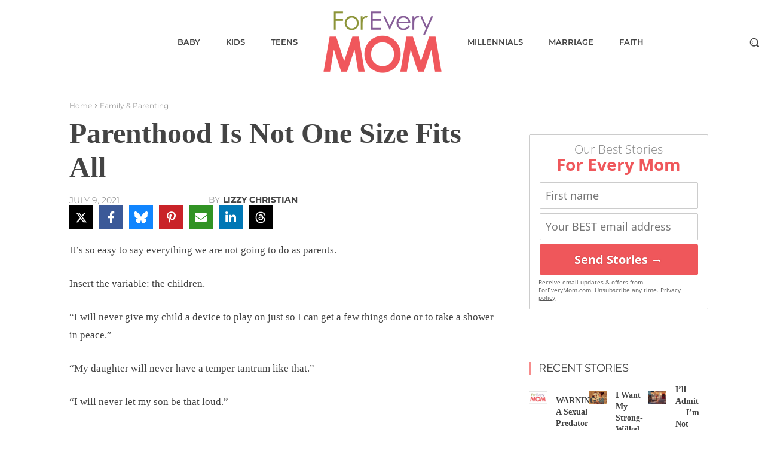

--- FILE ---
content_type: text/html; charset=utf-8
request_url: https://www.google.com/recaptcha/api2/aframe
body_size: 181
content:
<!DOCTYPE HTML><html><head><meta http-equiv="content-type" content="text/html; charset=UTF-8"></head><body><script nonce="Wtq533vyDej0dozs2bU2pg">/** Anti-fraud and anti-abuse applications only. See google.com/recaptcha */ try{var clients={'sodar':'https://pagead2.googlesyndication.com/pagead/sodar?'};window.addEventListener("message",function(a){try{if(a.source===window.parent){var b=JSON.parse(a.data);var c=clients[b['id']];if(c){var d=document.createElement('img');d.src=c+b['params']+'&rc='+(localStorage.getItem("rc::a")?sessionStorage.getItem("rc::b"):"");window.document.body.appendChild(d);sessionStorage.setItem("rc::e",parseInt(sessionStorage.getItem("rc::e")||0)+1);localStorage.setItem("rc::h",'1769587305733');}}}catch(b){}});window.parent.postMessage("_grecaptcha_ready", "*");}catch(b){}</script></body></html>

--- FILE ---
content_type: application/javascript; charset=utf-8
request_url: https://cdn.jsdelivr.net/gh/OutreachInc/web-adstacks@v1.11/foreverymom/dist/gam-head.min.js?v=20241009
body_size: 2847
content:
var advid=advid||null;var googletag=googletag||{};googletag.cmd=googletag.cmd||[];var pbjs=pbjs||{};pbjs.que=pbjs.que||[];var geoData={countryCode:null};var adSchedulerData={desktop_floor:4.0,mobile_floor:4.0,show_desktop:true,show_mobile:true};var prebidConfig={price_floor:4.0,shouldFire:true};Promise.timeout=function(promise,timeoutInMilliseconds){return Promise.race([promise,new Promise(function(resolve,reject){setTimeout(function(){reject("timeout")},timeoutInMilliseconds)})])};function getDataFromUrl(url,timeoutInMilliseconds){return Promise.timeout(new Promise((resolve,reject)=>{fetch(url).then((resp)=>resp.json()).then((data)=>{resolve(data)}).catch((error)=>{console.log("Error fetching data from API",error);reject(error)})}),timeoutInMilliseconds)}async function getGeoAndApiResponse(){const geoDataCall=getDataFromUrl("https://geolocation.outreach.com/city",1000);const adSchedulerDataCall=getDataFromUrl("https://portal.outreachmediagroup.com/api/adscheduler/3",1000);try{await Promise.all([geoDataCall,adSchedulerDataCall]).then((data)=>{geoData=data[0];adSchedulerData=data[1]})}catch(error){}if(geoData.countryCode==="US"){let desktopFloor=parseFloat(adSchedulerData.desktop_floor).toFixed(2);let mobileFloor=parseFloat(adSchedulerData.mobile_floor).toFixed(2);let isMobile=window.innerWidth<=adSpots.inline_mobile1.max;prebidConfig={price_floor:isMobile?mobileFloor:desktopFloor,shouldFire:isMobile?adSchedulerData.show_mobile:adSchedulerData.show_desktop}}}getGeoAndApiResponse().then(()=>{pbjs.que.push(function(){pbjs.setConfig({priceGranularity:"dense",floors:{default:parseFloat(prebidConfig.price_floor)}})});startAdsOnLoad()});let adSpots={inline_mobile1:{min:0,max:767,gam:{unit:"/5500201/FEM_Mobile_Inline_Mobile1",sizes:[[300,250]],code:"inline-mobile1"},a9:true,prebid:{code:"inline-mobile1",mediaTypes:{banner:{sizes:[[300,250]]},video:{context:"outstream",playerSize:[[640,480]]}},bids:[ix("200231"),rubicon("685062"),openx("538748829"),sovrn("437947")]}},inline_mobile2:{min:0,max:767,gam:{unit:"/5500201/FEM_Mobile_Inline_Mobile2",sizes:[[300,250]],code:"inline-mobile2"},a9:true,prebid:{code:"inline-mobile2",mediaTypes:{banner:{sizes:[300,250]}},bids:[ix("200232"),rubicon("685064"),openx("538787629"),sovrn("450706")]}},inline_mobile3:{min:0,max:767,gam:{unit:"/5500201/FEM_Mobile_Inline_Mobile3",sizes:[[300,250]],code:"inline-mobile3"},a9:true,prebid:{code:"inline-mobile3",mediaTypes:{banner:{sizes:[300,250]}},bids:[ix("200233"),rubicon("685074"),openx("538787630"),sovrn("450707")]}},inline_mobile4:{min:0,max:767,gam:{unit:"/5500201/FEM_Mobile_Inline_Mobile4",sizes:[[300,250]],code:"inline-mobile4"},a9:true,prebid:{code:"inline-mobile4",mediaTypes:{banner:{sizes:[300,250]}},bids:[ix("200236"),rubicon("685076"),openx("538787631"),sovrn("450708")]}},btfMobile:{min:0,max:767,gam:{unit:"/5500201/FEM_Mobile_BTF_Mobile",sizes:[[300,250]],code:"btf-mobile"},a9:true,prebid:{code:"btf-mobile",mediaTypes:{banner:{sizes:[300,250]}},bids:[ix("200230"),rubicon("685058"),openx("538748827"),sovrn("437922")]}},mobileAdhesion:{refreshable:false,min:0,max:767,gam:{unit:"/5500201/FEM_Mobile_320x100",sizes:[[1,1],[320,100]],code:"banner-bottom"}},billboard:{min:970,max:9999,gam:{unit:"/5500201/fem_desktop_billboard_970x250",sizes:[[970,250],[970,90],[728,90]],code:"desktop-billboard"},a9:true,prebid:{code:"desktop-billboard",mediaTypes:{banner:{sizes:[[970,250],[970,90],[728,90]]}},bids:[rubicon("1083242"),sovrn("611380"),ix("959725")]}},right_rail:{min:768,max:9999,gam:{unit:"/5500201/FEM_Desktop_Right_Rail",sizes:[[300,600],[160,600],[300,250]],code:"right-rail"},a9:true,prebid:{code:"right-rail",mediaTypes:{banner:{sizes:[[300,600],[160,600],[300,250]]}},bids:[ix("200229"),rubicon("685052"),openx("538748819"),sovrn("590071")]}},interstitial:{init:false,refreshable:false,min:768,max:9999,gam:{unit:"/5500201/FEM_Interstitial_550x350",sizes:[[1,1]],code:"interstitial"}},desktop_native:{refreshable:false,min:768,max:9999,gam:{unit:"/5500201/FEM_Desktop_Native",sizes:[[580,210]],code:"desktop-native"}},wallpaper_towers:{min:970,max:9999,gam:{unit:"/5500201/FEM_Desktop_Wallpaper_Towers",sizes:[[1,1]],code:"wallpaper-towers"}}};!(function(a9,a,p,s,t,A,g){if(a[a9]){return}function q(c,r){a[a9]._Q.push([c,r])}a[a9]={init:function(){q("i",arguments)},fetchBids:function(){q("f",arguments)},setDisplayBids:function(){},targetingKeys:function(){return[]},_Q:[]};A=p.createElement(s);A.async=0;A.src=t;g=p.getElementsByTagName(s)[0];g.parentNode.insertBefore(A,g)})("apstag",window,document,"script","//c.amazon-adsystem.com/aax2/apstag.js");function ix(site){return{bidder:"ix",params:{siteId:site}}}function openx(value){return{bidder:"openx",params:{unit:value,delDomain:"faithit-d.openx.net"}}}function rubicon(zone){return{bidder:"rubicon",params:{accountId:"16724",siteId:"145002",zoneId:zone,latLong:[geoData?.latitude,geoData?.longitude],}}}function sovrn(value){return{bidder:"sovrn",params:{tagid:value,}}}function convertGamToA9(gamSlot){return{slotID:gamSlot.code,slotName:gamSlot.unit,sizes:gamSlot.sizes}}var gamSlots={};googletag.cmd.push(function(){Object.entries(adSpots).forEach(([key,adSpot])=>{if(adSpot.gam!==undefined&&adSpot.min<=window.innerWidth&&adSpot.max>=window.innerWidth){gamSlots[adSpot.gam.code]=googletag.defineSlot(adSpot.gam.unit,adSpot.gam.sizes,adSpot.gam.code).addService(googletag.pubads())}});googletag.pubads().setTargeting("advid",advid);googletag.pubads().setTargeting("url",window.location.pathname.slice(0,40));googletag.pubads().disableInitialLoad();googletag.pubads().collapseEmptyDivs();googletag.enableServices();googletag.pubads().addEventListener("slotRenderEnded",function(e){if(e.slot===gamSlots["banner-bottom"]&&e.slot.getHtml()){const timeNow=new Date().getTime();const oneDayFromNow=new Date(timeNow+24*60*60*1000);const dateExpiresString=oneDayFromNow.toUTCString();document.cookie=`fired_mobile_adhesion=true;expires=${ dateExpiresString }; SameSite=None; Secure`}})});let eventMethod=window.addEventListener?"addEventListener":"attachEvent";let eventer=window[eventMethod];let messageEvent=eventMethod=="attachEvent"?"onmessage":"message";eventer(messageEvent,function(e){let key=e.message?"message":"data";let data=e[key];let eventName=data.message||"ignore";if(eventName=="adContentAvailable"){document.querySelector('[data-container-ad-unit-id="'+data.adUnit+'"]').innerHTML=data.content;document.getElementById("desktop-interstitial").remove();}},false);apstag.init({pubID:"810a1afb-9c83-4dec-8de3-63fd0e28708a",adServer:"googletag"});function executeBidding(adSpots){let FAILSAFE_TIMEOUT=2e3;let requestManager={adserverRequestSent:false,aps:prebidConfig.shouldFire?false:true,prebid:prebidConfig.shouldFire?false:true,};let a9Slots=[];let prebidSlots=[];let refreshSlots=[];adSpots.forEach((adSpot)=>{if("a9"in adSpot&&adSpot.a9==true){a9Slots.push(convertGamToA9(adSpot.gam))}if("prebid"in adSpot){prebidSlots.push(adSpot.prebid)}refreshSlots.push(gamSlots[adSpot.gam.code])});function biddersBack(){if(requestManager.aps&&requestManager.prebid){sendAdserverRequest()}return}function sendAdserverRequest(){if(requestManager.adserverRequestSent===true){return}requestManager.adserverRequestSent=true;googletag.cmd.push(function(){googletag.pubads().refresh(refreshSlots)})}function requestHeaderBids(){if(!requestManager.prebid){pbjs.que.push(function(){pbjs.removeAdUnit();pbjs.addAdUnits(prebidSlots);pbjs.requestBids({timeout:1.5e3,bidsBackHandler:function(){googletag.cmd.push(function(){pbjs.setTargetingForGPTAsync();requestManager.prebid=true;biddersBack()})}})})}else{biddersBack()}if(!requestManager.aps){apstag.fetchBids({slots:a9Slots},function(bids){googletag.cmd.push(function(){apstag.setDisplayBids();requestManager.aps=true;biddersBack()})})}else{biddersBack()}}if(a9Slots.length===0){requestManager.aps=true}if(prebidSlots.length===0){requestManager.prebid=true}requestHeaderBids();window.setTimeout(function(){sendAdserverRequest()},FAILSAFE_TIMEOUT)}function startAds(){let initialAds=[];Object.entries(adSpots).forEach(([key,adSpot])=>{if(adSpot.min<=window.innerWidth&&adSpot.max>=window.innerWidth&&adSpot.init!==false){if(adSpot.refreshable!==false){adRefresh(adSpot)}initialAds.push(adSpot)}});executeBidding(initialAds)}function adRefresh(adSpot){setInterval(()=>{let ad=document.getElementById(adSpot.gam.code).getBoundingClientRect();if(!document.hidden&&adSpot.refreshable!==false&&ad.bottom>=0&&ad.right>=0&&ad.top<=(window.innerHeight||document.documentElement.clientHeight)&&ad.left<=(window.innerWidth||document.documentElement.clientWidth)){executeBidding([adSpot])}},6e4);}function fireInterstitial(){googletag.display("desktop-interstitial");executeBidding([adSpots.interstitial])}function startAdsOnLoad(){if(document.readyState==="complete"){loadInAds()}else{window.addEventListener("load",()=>{loadInAds()})}}function loadInAds(){limitMobileAdhesion();startAds();setTimeout(()=>{fireInterstitial()},1e4);}function limitMobileAdhesion(){if(window.innerWidth<=adSpots.mobileAdhesion.max&&document.cookie.split("; ").find((row)=>row.startsWith("fired_mobile_adhesion"))){delete adSpots.mobileAdhesion}}